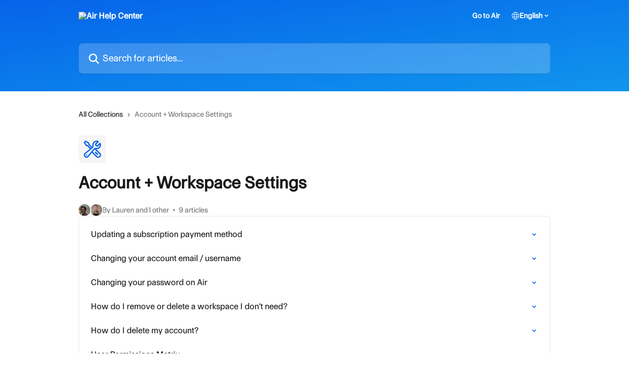

--- FILE ---
content_type: text/html; charset=utf-8
request_url: https://help.air.inc/en/collections/6939934-account-workspace-settings
body_size: 12885
content:
<!DOCTYPE html><html lang="en"><head><meta charSet="utf-8" data-next-head=""/><link href="https://help.air.inc/assets/font/736310" rel="preload" as="font" crossorigin="anonymous" class="jsx-3485860085" data-next-head=""/><link href="https://help.air.inc/assets/font/736310" rel="preload" as="font" crossorigin="anonymous" class="jsx-3485860085" data-next-head=""/><title data-next-head="">Account + Workspace Settings | Air Help Center</title><meta property="og:title" content="Account + Workspace Settings | Air Help Center" data-next-head=""/><meta name="twitter:title" content="Account + Workspace Settings | Air Help Center" data-next-head=""/><meta property="og:description" content="" data-next-head=""/><meta name="twitter:description" content="" data-next-head=""/><meta name="description" content="" data-next-head=""/><meta property="og:type" content="website" data-next-head=""/><meta property="og:image" content="https://downloads.intercomcdn.com/i/o/qqx3v9iz/736306/44d38a806c63e6230dac2b6add08/dc8c1b15507a5e8403008559f4b8451f.png" data-next-head=""/><meta property="twitter:image" content="https://downloads.intercomcdn.com/i/o/qqx3v9iz/736306/44d38a806c63e6230dac2b6add08/dc8c1b15507a5e8403008559f4b8451f.png" data-next-head=""/><meta name="robots" content="all" data-next-head=""/><meta name="viewport" content="width=device-width, initial-scale=1" data-next-head=""/><link href="https://intercom.help/air-labs/assets/favicon" rel="icon" data-next-head=""/><link rel="canonical" href="https://help.air.inc/en/collections/6939934-account-workspace-settings" data-next-head=""/><link rel="alternate" href="https://help.air.inc/en/collections/6939934-account-workspace-settings" hrefLang="en" data-next-head=""/><link rel="alternate" href="https://help.air.inc/en/collections/6939934-account-workspace-settings" hrefLang="x-default" data-next-head=""/><link nonce="Y1ObDPfQdine3jlA3u/y7etRD0Ffuwbc7uFh1YOYlPs=" rel="preload" href="https://static.intercomassets.com/_next/static/css/81812b81fe359a51.css" as="style"/><link nonce="Y1ObDPfQdine3jlA3u/y7etRD0Ffuwbc7uFh1YOYlPs=" rel="stylesheet" href="https://static.intercomassets.com/_next/static/css/81812b81fe359a51.css" data-n-g=""/><noscript data-n-css="Y1ObDPfQdine3jlA3u/y7etRD0Ffuwbc7uFh1YOYlPs="></noscript><script defer="" nonce="Y1ObDPfQdine3jlA3u/y7etRD0Ffuwbc7uFh1YOYlPs=" nomodule="" src="https://static.intercomassets.com/_next/static/chunks/polyfills-42372ed130431b0a.js"></script><script src="https://static.intercomassets.com/_next/static/chunks/webpack-5b7fe73fa1370e12.js" nonce="Y1ObDPfQdine3jlA3u/y7etRD0Ffuwbc7uFh1YOYlPs=" defer=""></script><script src="https://static.intercomassets.com/_next/static/chunks/framework-1f1b8d38c1d86c61.js" nonce="Y1ObDPfQdine3jlA3u/y7etRD0Ffuwbc7uFh1YOYlPs=" defer=""></script><script src="https://static.intercomassets.com/_next/static/chunks/main-867d51f9867933e7.js" nonce="Y1ObDPfQdine3jlA3u/y7etRD0Ffuwbc7uFh1YOYlPs=" defer=""></script><script src="https://static.intercomassets.com/_next/static/chunks/pages/_app-a4dbebc3cd323626.js" nonce="Y1ObDPfQdine3jlA3u/y7etRD0Ffuwbc7uFh1YOYlPs=" defer=""></script><script src="https://static.intercomassets.com/_next/static/chunks/d0502abb-aa607f45f5026044.js" nonce="Y1ObDPfQdine3jlA3u/y7etRD0Ffuwbc7uFh1YOYlPs=" defer=""></script><script src="https://static.intercomassets.com/_next/static/chunks/6190-ef428f6633b5a03f.js" nonce="Y1ObDPfQdine3jlA3u/y7etRD0Ffuwbc7uFh1YOYlPs=" defer=""></script><script src="https://static.intercomassets.com/_next/static/chunks/296-7834dcf3444315af.js" nonce="Y1ObDPfQdine3jlA3u/y7etRD0Ffuwbc7uFh1YOYlPs=" defer=""></script><script src="https://static.intercomassets.com/_next/static/chunks/4835-9db7cd232aae5617.js" nonce="Y1ObDPfQdine3jlA3u/y7etRD0Ffuwbc7uFh1YOYlPs=" defer=""></script><script src="https://static.intercomassets.com/_next/static/chunks/pages/%5BhelpCenterIdentifier%5D/%5Blocale%5D/collections/%5BcollectionSlug%5D-125b29c7f8024732.js" nonce="Y1ObDPfQdine3jlA3u/y7etRD0Ffuwbc7uFh1YOYlPs=" defer=""></script><script src="https://static.intercomassets.com/_next/static/IROllMeDtT8NIepKVRv6W/_buildManifest.js" nonce="Y1ObDPfQdine3jlA3u/y7etRD0Ffuwbc7uFh1YOYlPs=" defer=""></script><script src="https://static.intercomassets.com/_next/static/IROllMeDtT8NIepKVRv6W/_ssgManifest.js" nonce="Y1ObDPfQdine3jlA3u/y7etRD0Ffuwbc7uFh1YOYlPs=" defer=""></script><meta name="sentry-trace" content="834433be45deee68202305cd99d389f8-aeeebcb9f2d3baa9-0"/><meta name="baggage" content="sentry-environment=production,sentry-release=20884f1988ce97941196283c3ea17f0f387b52d6,sentry-public_key=187f842308a64dea9f1f64d4b1b9c298,sentry-trace_id=834433be45deee68202305cd99d389f8,sentry-org_id=2129,sentry-sampled=false,sentry-sample_rand=0.7644911381746632,sentry-sample_rate=0"/><style id="__jsx-319252801">:root{--body-bg: rgb(255, 255, 255);
--body-image: none;
--body-bg-rgb: 255, 255, 255;
--body-border: rgb(230, 230, 230);
--body-primary-color: #1a1a1a;
--body-secondary-color: #737373;
--body-reaction-bg: rgb(242, 242, 242);
--body-reaction-text-color: rgb(64, 64, 64);
--body-toc-active-border: #737373;
--body-toc-inactive-border: #f2f2f2;
--body-toc-inactive-color: #737373;
--body-toc-active-font-weight: 400;
--body-table-border: rgb(204, 204, 204);
--body-color: hsl(0, 0%, 0%);
--footer-bg: rgb(255, 255, 255);
--footer-image: none;
--footer-border: rgb(230, 230, 230);
--footer-color: hsl(216, 2%, 40%);
--header-bg: none;
--header-image: linear-gradient(to bottom right, #0563E9,#1095ED);
--header-color: hsl(0, 0%, 100%);
--collection-card-bg: rgb(245, 245, 245);
--collection-card-image: none;
--collection-card-color: hsl(215, 96%, 47%);
--card-bg: rgb(255, 255, 255);
--card-border-color: rgb(230, 230, 230);
--card-border-inner-radius: 6px;
--card-border-radius: 8px;
--card-shadow: 0 1px 2px 0 rgb(0 0 0 / 0.05);
--search-bar-border-radius: 8px;
--search-bar-width: 100%;
--ticket-blue-bg-color: #dce1f9;
--ticket-blue-text-color: #334bfa;
--ticket-green-bg-color: #d7efdc;
--ticket-green-text-color: #0f7134;
--ticket-orange-bg-color: #ffebdb;
--ticket-orange-text-color: #b24d00;
--ticket-red-bg-color: #ffdbdb;
--ticket-red-text-color: #df2020;
--header-height: 405px;
--header-subheader-background-color: #000000;
--header-subheader-font-color: #FFFFFF;
--content-block-bg: rgb(255, 255, 255);
--content-block-image: none;
--content-block-color: hsl(0, 0%, 10%);
--content-block-button-bg: rgb(51, 75, 250);
--content-block-button-image: none;
--content-block-button-color: hsl(0, 0%, 100%);
--content-block-button-radius: 6px;
--primary-color: hsl(215, 96%, 47%);
--primary-color-alpha-10: hsla(215, 96%, 47%, 0.1);
--primary-color-alpha-60: hsla(215, 96%, 47%, 0.6);
--text-on-primary-color: #ffffff}</style><style id="__jsx-3485860085">@font-face{font-family:Control Upright;font-display:fallback;font-weight: 400;
          
          font-style: normal;
          src: url('https://help.air.inc/assets/font/736310')}</style><style id="__jsx-2853446297">:root{--font-family-primary: Control Upright}</style><style id="__jsx-3514960175">:root{--font-family-secondary: Control Upright}</style><style id="__jsx-cf6f0ea00fa5c760">.fade-background.jsx-cf6f0ea00fa5c760{background:radial-gradient(333.38%100%at 50%0%,rgba(var(--body-bg-rgb),0)0%,rgba(var(--body-bg-rgb),.00925356)11.67%,rgba(var(--body-bg-rgb),.0337355)21.17%,rgba(var(--body-bg-rgb),.0718242)28.85%,rgba(var(--body-bg-rgb),.121898)35.03%,rgba(var(--body-bg-rgb),.182336)40.05%,rgba(var(--body-bg-rgb),.251516)44.25%,rgba(var(--body-bg-rgb),.327818)47.96%,rgba(var(--body-bg-rgb),.409618)51.51%,rgba(var(--body-bg-rgb),.495297)55.23%,rgba(var(--body-bg-rgb),.583232)59.47%,rgba(var(--body-bg-rgb),.671801)64.55%,rgba(var(--body-bg-rgb),.759385)70.81%,rgba(var(--body-bg-rgb),.84436)78.58%,rgba(var(--body-bg-rgb),.9551)88.2%,rgba(var(--body-bg-rgb),1)100%),var(--header-image),var(--header-bg);background-size:cover;background-position-x:center}</style></head><body><div id="__next"><div dir="ltr" class="h-full w-full"><a href="#main-content" class="sr-only font-bold text-header-color focus:not-sr-only focus:absolute focus:left-4 focus:top-4 focus:z-50" aria-roledescription="Link, Press control-option-right-arrow to exit">Skip to main content</a><main class="header__lite"><header id="header" data-testid="header" class="jsx-cf6f0ea00fa5c760 flex flex-col text-header-color"><div class="jsx-cf6f0ea00fa5c760 relative flex grow flex-col mb-9 bg-header-bg bg-header-image bg-cover bg-center pb-9"><div id="sr-announcement" aria-live="polite" class="jsx-cf6f0ea00fa5c760 sr-only"></div><div class="jsx-cf6f0ea00fa5c760 flex h-full flex-col items-center marker:shrink-0"><section class="relative flex w-full flex-col mb-6 pb-6"><div class="header__meta_wrapper flex justify-center px-5 pt-6 leading-none sm:px-10"><div class="flex items-center w-240" data-testid="subheader-container"><div class="mo__body header__site_name"><div class="header__logo"><a href="/en/"><img src="https://downloads.intercomcdn.com/i/o/qqx3v9iz/736237/4ca0f894c3d617faf1e44ea153aa/a039faf6dc1275c666e698b21efbf1e2.png" height="330" alt="Air Help Center"/></a></div></div><div><div class="flex items-center font-semibold"><div class="flex items-center md:hidden" data-testid="small-screen-children"><button class="flex items-center border-none bg-transparent px-1.5" data-testid="hamburger-menu-button" aria-label="Open menu"><svg width="24" height="24" viewBox="0 0 16 16" xmlns="http://www.w3.org/2000/svg" class="fill-current"><path d="M1.86861 2C1.38889 2 1 2.3806 1 2.85008C1 3.31957 1.38889 3.70017 1.86861 3.70017H14.1314C14.6111 3.70017 15 3.31957 15 2.85008C15 2.3806 14.6111 2 14.1314 2H1.86861Z"></path><path d="M1 8C1 7.53051 1.38889 7.14992 1.86861 7.14992H14.1314C14.6111 7.14992 15 7.53051 15 8C15 8.46949 14.6111 8.85008 14.1314 8.85008H1.86861C1.38889 8.85008 1 8.46949 1 8Z"></path><path d="M1 13.1499C1 12.6804 1.38889 12.2998 1.86861 12.2998H14.1314C14.6111 12.2998 15 12.6804 15 13.1499C15 13.6194 14.6111 14 14.1314 14H1.86861C1.38889 14 1 13.6194 1 13.1499Z"></path></svg></button><div class="fixed right-0 top-0 z-50 h-full w-full hidden" data-testid="hamburger-menu"><div class="flex h-full w-full justify-end bg-black bg-opacity-30"><div class="flex h-fit w-full flex-col bg-white opacity-100 sm:h-full sm:w-1/2"><button class="text-body-font flex items-center self-end border-none bg-transparent pr-6 pt-6" data-testid="hamburger-menu-close-button" aria-label="Close menu"><svg width="24" height="24" viewBox="0 0 16 16" xmlns="http://www.w3.org/2000/svg"><path d="M3.5097 3.5097C3.84165 3.17776 4.37984 3.17776 4.71178 3.5097L7.99983 6.79775L11.2879 3.5097C11.6198 3.17776 12.158 3.17776 12.49 3.5097C12.8219 3.84165 12.8219 4.37984 12.49 4.71178L9.20191 7.99983L12.49 11.2879C12.8219 11.6198 12.8219 12.158 12.49 12.49C12.158 12.8219 11.6198 12.8219 11.2879 12.49L7.99983 9.20191L4.71178 12.49C4.37984 12.8219 3.84165 12.8219 3.5097 12.49C3.17776 12.158 3.17776 11.6198 3.5097 11.2879L6.79775 7.99983L3.5097 4.71178C3.17776 4.37984 3.17776 3.84165 3.5097 3.5097Z"></path></svg></button><nav class="flex flex-col pl-4 text-black"><a target="_blank" rel="noopener noreferrer" href="https://app.air.inc" class="mx-5 mb-5 text-md no-underline hover:opacity-80 md:mx-3 md:my-0 md:text-base" data-testid="header-link-0">Go to Air</a><div class="relative cursor-pointer has-[:focus]:outline"><select class="peer absolute z-10 block h-6 w-full cursor-pointer opacity-0 md:text-base" aria-label="Change language" id="language-selector"><option value="/en/collections/6939934-account-workspace-settings" class="text-black" selected="">English</option></select><div class="mb-10 ml-5 flex items-center gap-1 text-md hover:opacity-80 peer-hover:opacity-80 md:m-0 md:ml-3 md:text-base" aria-hidden="true"><svg id="locale-picker-globe" width="16" height="16" viewBox="0 0 16 16" fill="none" xmlns="http://www.w3.org/2000/svg" class="shrink-0" aria-hidden="true"><path d="M8 15C11.866 15 15 11.866 15 8C15 4.13401 11.866 1 8 1C4.13401 1 1 4.13401 1 8C1 11.866 4.13401 15 8 15Z" stroke="currentColor" stroke-linecap="round" stroke-linejoin="round"></path><path d="M8 15C9.39949 15 10.534 11.866 10.534 8C10.534 4.13401 9.39949 1 8 1C6.60051 1 5.466 4.13401 5.466 8C5.466 11.866 6.60051 15 8 15Z" stroke="currentColor" stroke-linecap="round" stroke-linejoin="round"></path><path d="M1.448 5.75989H14.524" stroke="currentColor" stroke-linecap="round" stroke-linejoin="round"></path><path d="M1.448 10.2402H14.524" stroke="currentColor" stroke-linecap="round" stroke-linejoin="round"></path></svg>English<svg id="locale-picker-arrow" width="16" height="16" viewBox="0 0 16 16" fill="none" xmlns="http://www.w3.org/2000/svg" class="shrink-0" aria-hidden="true"><path d="M5 6.5L8.00093 9.5L11 6.50187" stroke="currentColor" stroke-width="1.5" stroke-linecap="round" stroke-linejoin="round"></path></svg></div></div></nav></div></div></div></div><nav class="hidden items-center md:flex" data-testid="large-screen-children"><a target="_blank" rel="noopener noreferrer" href="https://app.air.inc" class="mx-5 mb-5 text-md no-underline hover:opacity-80 md:mx-3 md:my-0 md:text-base" data-testid="header-link-0">Go to Air</a><div class="relative cursor-pointer has-[:focus]:outline"><select class="peer absolute z-10 block h-6 w-full cursor-pointer opacity-0 md:text-base" aria-label="Change language" id="language-selector"><option value="/en/collections/6939934-account-workspace-settings" class="text-black" selected="">English</option></select><div class="mb-10 ml-5 flex items-center gap-1 text-md hover:opacity-80 peer-hover:opacity-80 md:m-0 md:ml-3 md:text-base" aria-hidden="true"><svg id="locale-picker-globe" width="16" height="16" viewBox="0 0 16 16" fill="none" xmlns="http://www.w3.org/2000/svg" class="shrink-0" aria-hidden="true"><path d="M8 15C11.866 15 15 11.866 15 8C15 4.13401 11.866 1 8 1C4.13401 1 1 4.13401 1 8C1 11.866 4.13401 15 8 15Z" stroke="currentColor" stroke-linecap="round" stroke-linejoin="round"></path><path d="M8 15C9.39949 15 10.534 11.866 10.534 8C10.534 4.13401 9.39949 1 8 1C6.60051 1 5.466 4.13401 5.466 8C5.466 11.866 6.60051 15 8 15Z" stroke="currentColor" stroke-linecap="round" stroke-linejoin="round"></path><path d="M1.448 5.75989H14.524" stroke="currentColor" stroke-linecap="round" stroke-linejoin="round"></path><path d="M1.448 10.2402H14.524" stroke="currentColor" stroke-linecap="round" stroke-linejoin="round"></path></svg>English<svg id="locale-picker-arrow" width="16" height="16" viewBox="0 0 16 16" fill="none" xmlns="http://www.w3.org/2000/svg" class="shrink-0" aria-hidden="true"><path d="M5 6.5L8.00093 9.5L11 6.50187" stroke="currentColor" stroke-width="1.5" stroke-linecap="round" stroke-linejoin="round"></path></svg></div></div></nav></div></div></div></div></section><section class="relative mx-5 flex h-full w-full flex-col items-center px-5 sm:px-10"><div class="flex h-full max-w-full flex-col w-240 justify-end" data-testid="main-header-container"><div id="search-bar" class="relative w-full"><form action="/en/" autoComplete="off"><div class="flex w-full flex-col items-center"><div class="relative flex w-full sm:w-search-bar"><label for="search-input" class="sr-only">Search for articles...</label><input id="search-input" type="text" autoComplete="off" class="peer w-full rounded-search-bar border border-black-alpha-8 bg-white-alpha-20 p-4 ps-12 font-secondary text-lg text-header-color shadow-search-bar outline-none transition ease-linear placeholder:text-header-color hover:bg-white-alpha-27 hover:shadow-search-bar-hover focus:border-transparent focus:bg-white focus:text-black-10 focus:shadow-search-bar-focused placeholder:focus:text-black-45" placeholder="Search for articles..." name="q" aria-label="Search for articles..." value=""/><div class="absolute inset-y-0 start-0 flex items-center fill-header-color peer-focus-visible:fill-black-45 pointer-events-none ps-5"><svg width="22" height="21" viewBox="0 0 22 21" xmlns="http://www.w3.org/2000/svg" class="fill-inherit" aria-hidden="true"><path fill-rule="evenodd" clip-rule="evenodd" d="M3.27485 8.7001C3.27485 5.42781 5.92757 2.7751 9.19985 2.7751C12.4721 2.7751 15.1249 5.42781 15.1249 8.7001C15.1249 11.9724 12.4721 14.6251 9.19985 14.6251C5.92757 14.6251 3.27485 11.9724 3.27485 8.7001ZM9.19985 0.225098C4.51924 0.225098 0.724854 4.01948 0.724854 8.7001C0.724854 13.3807 4.51924 17.1751 9.19985 17.1751C11.0802 17.1751 12.8176 16.5627 14.2234 15.5265L19.0981 20.4013C19.5961 20.8992 20.4033 20.8992 20.9013 20.4013C21.3992 19.9033 21.3992 19.0961 20.9013 18.5981L16.0264 13.7233C17.0625 12.3176 17.6749 10.5804 17.6749 8.7001C17.6749 4.01948 13.8805 0.225098 9.19985 0.225098Z"></path></svg></div></div></div></form></div></div></section></div></div></header><div class="z-1 flex shrink-0 grow basis-auto justify-center px-5 sm:px-10"><section data-testid="main-content" id="main-content" class="max-w-full w-240"><div tabindex="-1" class="focus:outline-none"><div class="flex flex-wrap items-baseline pb-4 text-base" tabindex="0" role="navigation" aria-label="Breadcrumb"><a href="/en/" class="pr-2 text-body-primary-color no-underline hover:text-body-secondary-color">All Collections</a><div class="pr-2" aria-hidden="true"><svg width="6" height="10" viewBox="0 0 6 10" class="block h-2 w-2 fill-body-secondary-color rtl:rotate-180" xmlns="http://www.w3.org/2000/svg"><path fill-rule="evenodd" clip-rule="evenodd" d="M0.648862 0.898862C0.316916 1.23081 0.316916 1.769 0.648862 2.10094L3.54782 4.9999L0.648862 7.89886C0.316916 8.23081 0.316917 8.769 0.648862 9.10094C0.980808 9.43289 1.519 9.43289 1.85094 9.10094L5.35094 5.60094C5.68289 5.269 5.68289 4.73081 5.35094 4.39886L1.85094 0.898862C1.519 0.566916 0.980807 0.566916 0.648862 0.898862Z"></path></svg></div><div class="text-body-secondary-color">Account + Workspace Settings</div></div></div><div class="flex flex-col gap-10 max-sm:gap-8 max-sm:pt-2 pt-4" id="account-workspace-settings"><div><div class="mb-5"><div id="collection-icon-6939934" class="flex items-center rounded-card bg-cover stroke-collection-card-color text-collection-card-color h-14 w-14 justify-center bg-collection-card-bg bg-collection-card-image" data-testid="collection-photo"><div class="h-9 w-9 sm:h-10 sm:w-10"><img src="https://intercom.help/air-labs/assets/svg/icon:sft-wrench-screwdriver/0563E9" alt="" width="100%" height="100%" loading="lazy"/></div></div></div><div class="flex flex-col"><h1 class="mb-1 font-primary text-2xl font-bold leading-10 text-body-primary-color">Account + Workspace Settings</h1></div><div class="mt-5"><div class="flex gap-2" aria-hidden="true"><div class="flex flex-row"><div class="flex shrink-0 flex-col items-center justify-center rounded-full leading-normal sm:flex-row" data-testid="avatars"><img width="24" height="24" src="https://static.intercomassets.com/avatars/5154196/square_128/photo-1694007896.png" alt="Lauren Ford avatar" class="inline-flex items-center justify-center rounded-full bg-primary text-lg font-bold leading-6 text-primary-text shadow-solid-2 shadow-body-bg [&amp;:nth-child(n+2)]:hidden lg:[&amp;:nth-child(n+2)]:inline-flex h-6 w-6 z-4"/><img width="24" height="24" src="https://static.intercomassets.com/avatars/8725476/square_128/IMG_7788-1756908932.JPG" alt="Chase Disher avatar" class="inline-flex items-center justify-center rounded-full bg-primary text-lg font-bold leading-6 text-primary-text shadow-solid-2 shadow-body-bg [&amp;:nth-child(n+2)]:hidden lg:[&amp;:nth-child(n+2)]:inline-flex h-6 w-6 ltr:-ml-1.5 rtl:-mr-1.5 z-3"/></div></div><span class="line-clamp-1 flex flex-wrap items-center text-base text-body-secondary-color"><span class="hidden sm:inline">By Lauren and 1 other</span><span class="inline sm:hidden">2 authors</span><svg width="4" height="4" viewBox="0 0 16 16" xmlns="http://www.w3.org/2000/svg" fill="currentColor" class="m-2"><path d="M15 8C15 4.13401 11.866 1 8 1C4.13401 1 1 4.13401 1 8C1 11.866 4.13401 15 8 15C11.866 15 15 11.866 15 8Z"></path></svg>9 articles</span></div></div></div><div class="flex flex-col gap-5"><section class="flex flex-col rounded-card border border-solid border-card-border bg-card-bg p-2 sm:p-3"><a class="duration-250 group/article flex flex-row justify-between gap-2 py-2 no-underline transition ease-linear hover:bg-primary-alpha-10 hover:text-primary sm:rounded-card-inner sm:py-3 rounded-card-inner px-3" href="https://help.air.inc/en/articles/6997645-updating-a-subscription-payment-method" data-testid="article-link"><div class="flex flex-col p-0"><span class="m-0 text-md text-body-primary-color group-hover/article:text-primary font-regular">Updating a subscription payment method</span></div><div class="flex shrink-0 flex-col justify-center p-0"><svg class="block h-4 w-4 text-primary ltr:-rotate-90 rtl:rotate-90" fill="currentColor" viewBox="0 0 20 20" xmlns="http://www.w3.org/2000/svg"><path fill-rule="evenodd" d="M5.293 7.293a1 1 0 011.414 0L10 10.586l3.293-3.293a1 1 0 111.414 1.414l-4 4a1 1 0 01-1.414 0l-4-4a1 1 0 010-1.414z" clip-rule="evenodd"></path></svg></div></a><a class="duration-250 group/article flex flex-row justify-between gap-2 py-2 no-underline transition ease-linear hover:bg-primary-alpha-10 hover:text-primary sm:rounded-card-inner sm:py-3 rounded-card-inner px-3" href="https://help.air.inc/en/articles/6752753-changing-your-account-email-username" data-testid="article-link"><div class="flex flex-col p-0"><span class="m-0 text-md text-body-primary-color group-hover/article:text-primary font-regular">Changing your account email / username</span></div><div class="flex shrink-0 flex-col justify-center p-0"><svg class="block h-4 w-4 text-primary ltr:-rotate-90 rtl:rotate-90" fill="currentColor" viewBox="0 0 20 20" xmlns="http://www.w3.org/2000/svg"><path fill-rule="evenodd" d="M5.293 7.293a1 1 0 011.414 0L10 10.586l3.293-3.293a1 1 0 111.414 1.414l-4 4a1 1 0 01-1.414 0l-4-4a1 1 0 010-1.414z" clip-rule="evenodd"></path></svg></div></a><a class="duration-250 group/article flex flex-row justify-between gap-2 py-2 no-underline transition ease-linear hover:bg-primary-alpha-10 hover:text-primary sm:rounded-card-inner sm:py-3 rounded-card-inner px-3" href="https://help.air.inc/en/articles/5430280-changing-your-password-on-air" data-testid="article-link"><div class="flex flex-col p-0"><span class="m-0 text-md text-body-primary-color group-hover/article:text-primary font-regular">Changing your password on Air</span></div><div class="flex shrink-0 flex-col justify-center p-0"><svg class="block h-4 w-4 text-primary ltr:-rotate-90 rtl:rotate-90" fill="currentColor" viewBox="0 0 20 20" xmlns="http://www.w3.org/2000/svg"><path fill-rule="evenodd" d="M5.293 7.293a1 1 0 011.414 0L10 10.586l3.293-3.293a1 1 0 111.414 1.414l-4 4a1 1 0 01-1.414 0l-4-4a1 1 0 010-1.414z" clip-rule="evenodd"></path></svg></div></a><a class="duration-250 group/article flex flex-row justify-between gap-2 py-2 no-underline transition ease-linear hover:bg-primary-alpha-10 hover:text-primary sm:rounded-card-inner sm:py-3 rounded-card-inner px-3" href="https://help.air.inc/en/articles/6405750-how-do-i-remove-or-delete-a-workspace-i-don-t-need" data-testid="article-link"><div class="flex flex-col p-0"><span class="m-0 text-md text-body-primary-color group-hover/article:text-primary font-regular">How do I remove or delete a workspace I don&#x27;t need?</span></div><div class="flex shrink-0 flex-col justify-center p-0"><svg class="block h-4 w-4 text-primary ltr:-rotate-90 rtl:rotate-90" fill="currentColor" viewBox="0 0 20 20" xmlns="http://www.w3.org/2000/svg"><path fill-rule="evenodd" d="M5.293 7.293a1 1 0 011.414 0L10 10.586l3.293-3.293a1 1 0 111.414 1.414l-4 4a1 1 0 01-1.414 0l-4-4a1 1 0 010-1.414z" clip-rule="evenodd"></path></svg></div></a><a class="duration-250 group/article flex flex-row justify-between gap-2 py-2 no-underline transition ease-linear hover:bg-primary-alpha-10 hover:text-primary sm:rounded-card-inner sm:py-3 rounded-card-inner px-3" href="https://help.air.inc/en/articles/6916147-how-do-i-delete-my-account" data-testid="article-link"><div class="flex flex-col p-0"><span class="m-0 text-md text-body-primary-color group-hover/article:text-primary font-regular">How do I delete my account?</span></div><div class="flex shrink-0 flex-col justify-center p-0"><svg class="block h-4 w-4 text-primary ltr:-rotate-90 rtl:rotate-90" fill="currentColor" viewBox="0 0 20 20" xmlns="http://www.w3.org/2000/svg"><path fill-rule="evenodd" d="M5.293 7.293a1 1 0 011.414 0L10 10.586l3.293-3.293a1 1 0 111.414 1.414l-4 4a1 1 0 01-1.414 0l-4-4a1 1 0 010-1.414z" clip-rule="evenodd"></path></svg></div></a><a class="duration-250 group/article flex flex-row justify-between gap-2 py-2 no-underline transition ease-linear hover:bg-primary-alpha-10 hover:text-primary sm:rounded-card-inner sm:py-3 rounded-card-inner px-3" href="https://help.air.inc/en/articles/5918745-user-permissions-matrix" data-testid="article-link"><div class="flex flex-col p-0"><span class="m-0 text-md text-body-primary-color group-hover/article:text-primary font-regular">User Permissions Matrix</span></div><div class="flex shrink-0 flex-col justify-center p-0"><svg class="block h-4 w-4 text-primary ltr:-rotate-90 rtl:rotate-90" fill="currentColor" viewBox="0 0 20 20" xmlns="http://www.w3.org/2000/svg"><path fill-rule="evenodd" d="M5.293 7.293a1 1 0 011.414 0L10 10.586l3.293-3.293a1 1 0 111.414 1.414l-4 4a1 1 0 01-1.414 0l-4-4a1 1 0 010-1.414z" clip-rule="evenodd"></path></svg></div></a><a class="duration-250 group/article flex flex-row justify-between gap-2 py-2 no-underline transition ease-linear hover:bg-primary-alpha-10 hover:text-primary sm:rounded-card-inner sm:py-3 rounded-card-inner px-3" href="https://help.air.inc/en/articles/8295808-getting-started-for-admins" data-testid="article-link"><div class="flex flex-col p-0"><span class="m-0 text-md text-body-primary-color group-hover/article:text-primary font-regular">Getting Started for Admins</span></div><div class="flex shrink-0 flex-col justify-center p-0"><svg class="block h-4 w-4 text-primary ltr:-rotate-90 rtl:rotate-90" fill="currentColor" viewBox="0 0 20 20" xmlns="http://www.w3.org/2000/svg"><path fill-rule="evenodd" d="M5.293 7.293a1 1 0 011.414 0L10 10.586l3.293-3.293a1 1 0 111.414 1.414l-4 4a1 1 0 01-1.414 0l-4-4a1 1 0 010-1.414z" clip-rule="evenodd"></path></svg></div></a></section><section class="flex flex-col rounded-card border border-solid border-card-border bg-card-bg p-2 sm:p-3"><div id="users"><div class="p-3 pb-6 text-body-primary-color" data-testid="collection-card-header"><a class="duration-250 no-underline transition ease-linear hover:text-primary" href="https://help.air.inc/en/collections/7541073-users"><div class="t__h2 m-0 text-xl font-bold no-underline">Users</div></a></div><hr class="mx-3 mb-2 mt-0 border-0 border-t border-solid border-body-border"/><a class="duration-250 group/article flex flex-row justify-between gap-2 py-2 no-underline transition ease-linear hover:bg-primary-alpha-10 hover:text-primary sm:rounded-card-inner sm:py-3 rounded-card-inner px-3" href="https://help.air.inc/en/articles/8686250-explore-workspace-users" data-testid="article-link"><div class="flex flex-col p-0"><span class="m-0 text-md text-body-primary-color group-hover/article:text-primary font-regular">Explore Workspace Users</span></div><div class="flex shrink-0 flex-col justify-center p-0"><svg class="block h-4 w-4 text-primary ltr:-rotate-90 rtl:rotate-90" fill="currentColor" viewBox="0 0 20 20" xmlns="http://www.w3.org/2000/svg"><path fill-rule="evenodd" d="M5.293 7.293a1 1 0 011.414 0L10 10.586l3.293-3.293a1 1 0 111.414 1.414l-4 4a1 1 0 01-1.414 0l-4-4a1 1 0 010-1.414z" clip-rule="evenodd"></path></svg></div></a><a class="duration-250 group/article flex flex-row justify-between gap-2 py-2 no-underline transition ease-linear hover:bg-primary-alpha-10 hover:text-primary sm:rounded-card-inner sm:py-3 rounded-card-inner px-3" href="https://help.air.inc/en/articles/8700004-explore-board-users" data-testid="article-link"><div class="flex flex-col p-0"><span class="m-0 text-md text-body-primary-color group-hover/article:text-primary font-regular">Explore Board Users</span></div><div class="flex shrink-0 flex-col justify-center p-0"><svg class="block h-4 w-4 text-primary ltr:-rotate-90 rtl:rotate-90" fill="currentColor" viewBox="0 0 20 20" xmlns="http://www.w3.org/2000/svg"><path fill-rule="evenodd" d="M5.293 7.293a1 1 0 011.414 0L10 10.586l3.293-3.293a1 1 0 111.414 1.414l-4 4a1 1 0 01-1.414 0l-4-4a1 1 0 010-1.414z" clip-rule="evenodd"></path></svg></div></a></div><div></div></section></div></div></section></div><footer id="footer" class="mt-24 shrink-0 bg-footer-bg px-0 py-12 text-left text-base text-footer-color"><div class="shrink-0 grow basis-auto px-5 sm:px-10"><div class="mx-auto max-w-240 sm:w-auto"><div><div class="text-center" data-testid="simple-footer-layout"><div class="align-middle text-lg text-footer-color"><a class="no-underline" href="/en/"><img data-testid="logo-img" src="https://downloads.intercomcdn.com/i/o/qqx3v9iz/736238/a10682fa4634783b17860e8b24dd/40669628d5189103686bd1f8350dc6f0.png" alt="Air Help Center" class="max-h-8 contrast-80 inline"/></a></div><div class="mt-3 text-base">Ideas need Air.</div><div class="mt-10" data-testid="simple-footer-links"><div class="flex flex-row justify-center"><span><ul data-testid="custom-links" class="mb-4 p-0" id="custom-links"><li class="mx-3 inline-block list-none"><a target="_blank" href="https://youtube.com/playlist?list=PL_XPbdWXzUvk0fw_TDktw72vCG6WYeako&amp;feature=shared" rel="nofollow noreferrer noopener" data-testid="footer-custom-link-0" class="no-underline">Subscribe on YouTube</a></li><li class="mx-3 inline-block list-none"><a target="_blank" href="https://www.g2.com/products/air-labs-inc-air/reviews#reviews" rel="nofollow noreferrer noopener" data-testid="footer-custom-link-1" class="no-underline">Read our G2 Reviews</a></li><li class="mx-3 inline-block list-none"><a target="_blank" href="https://www.tiktok.com/@meetair" rel="nofollow noreferrer noopener" data-testid="footer-custom-link-2" class="no-underline">Follow us on TikTok</a></li><li class="mx-3 inline-block list-none"><a target="_blank" href="https://instagram.com/air.hq" rel="nofollow noreferrer noopener" data-testid="footer-custom-link-3" class="no-underline">Follow us on IG</a></li><li class="mx-3 inline-block list-none"><a target="_blank" href="https://air.inc" rel="nofollow noreferrer noopener" data-testid="footer-custom-link-4" class="no-underline">Visit Air&#x27;s website</a></li></ul></span></div><ul data-testid="social-links" class="flex flex-wrap items-center gap-4 p-0 justify-center" id="social-links"><li class="list-none align-middle"><a target="_blank" href="https://www.twitter.com/airhq?lang=en" rel="nofollow noreferrer noopener" data-testid="footer-social-link-0" class="no-underline"><img src="https://intercom.help/air-labs/assets/svg/icon:social-twitter/646669" alt="" aria-label="https://www.twitter.com/airhq?lang=en" width="16" height="16" loading="lazy" data-testid="social-icon-twitter"/></a></li><li class="list-none align-middle"><a target="_blank" href="https://www.linkedin.com/company/airhq/" rel="nofollow noreferrer noopener" data-testid="footer-social-link-1" class="no-underline"><img src="https://intercom.help/air-labs/assets/svg/icon:social-linkedin/646669" alt="" aria-label="https://www.linkedin.com/company/airhq/" width="16" height="16" loading="lazy" data-testid="social-icon-linkedin"/></a></li></ul></div></div></div></div></div></footer></main></div></div><script id="__NEXT_DATA__" type="application/json" nonce="Y1ObDPfQdine3jlA3u/y7etRD0Ffuwbc7uFh1YOYlPs=">{"props":{"pageProps":{"app":{"id":"qqx3v9iz","messengerUrl":"https://widget.intercom.io/widget/qqx3v9iz","name":"Air","poweredByIntercomUrl":"https://www.intercom.com/intercom-link?company=Air\u0026solution=customer-support\u0026utm_campaign=intercom-link\u0026utm_content=We+run+on+Intercom\u0026utm_medium=help-center\u0026utm_referrer=http%3A%2F%2Fhelp.air.inc%2Fen%2Fcollections%2F6939934-account-workspace-settings\u0026utm_source=desktop-web","features":{"consentBannerBeta":false,"customNotFoundErrorMessage":false,"disableFontPreloading":false,"disableNoMarginClassTransformation":false,"finOnHelpCenter":false,"hideIconsWithBackgroundImages":false,"messengerCustomFonts":false}},"helpCenterSite":{"customDomain":"help.air.inc","defaultLocale":"en","disableBranding":true,"externalLoginName":"Log in to Air","externalLoginUrl":"https://app.air.inc/login","footerContactDetails":"Ideas need Air.","footerLinks":{"custom":[{"id":36800,"help_center_site_id":768181,"title":"Subscribe on YouTube","url":"https://youtube.com/playlist?list=PL_XPbdWXzUvk0fw_TDktw72vCG6WYeako\u0026feature=shared","sort_order":1,"link_location":"footer","site_link_group_id":2429},{"id":36801,"help_center_site_id":768181,"title":"Read our G2 Reviews","url":"https://www.g2.com/products/air-labs-inc-air/reviews#reviews","sort_order":2,"link_location":"footer","site_link_group_id":2429},{"id":36888,"help_center_site_id":768181,"title":"Follow us on TikTok","url":"https://www.tiktok.com/@meetair","sort_order":3,"link_location":"footer","site_link_group_id":2429},{"id":36889,"help_center_site_id":768181,"title":"Follow us on IG","url":"https://instagram.com/air.hq","sort_order":4,"link_location":"footer","site_link_group_id":2429},{"id":78704,"help_center_site_id":768181,"title":"Visit Air's website","url":"https://air.inc","sort_order":5,"link_location":"footer","site_link_group_id":2429}],"socialLinks":[{"iconUrl":"https://intercom.help/air-labs/assets/svg/icon:social-twitter","provider":"twitter","url":"https://www.twitter.com/airhq?lang=en"},{"iconUrl":"https://intercom.help/air-labs/assets/svg/icon:social-linkedin","provider":"linkedin","url":"https://www.linkedin.com/company/airhq/"}],"linkGroups":[{"title":null,"links":[{"title":"Subscribe on YouTube","url":"https://youtube.com/playlist?list=PL_XPbdWXzUvk0fw_TDktw72vCG6WYeako\u0026feature=shared"},{"title":"Read our G2 Reviews","url":"https://www.g2.com/products/air-labs-inc-air/reviews#reviews"},{"title":"Follow us on TikTok","url":"https://www.tiktok.com/@meetair"},{"title":"Follow us on IG","url":"https://instagram.com/air.hq"},{"title":"Visit Air's website","url":"https://air.inc"}]}]},"headerLinks":[{"site_link_group_id":95735,"id":78705,"help_center_site_id":768181,"title":"Go to Air","url":"https://app.air.inc","sort_order":1,"link_location":"header"}],"homeCollectionCols":3,"googleAnalyticsTrackingId":"UA-90986512-3","googleTagManagerId":null,"pathPrefixForCustomDomain":null,"seoIndexingEnabled":true,"helpCenterId":768181,"url":"https://help.air.inc","customizedFooterTextContent":null,"consentBannerConfig":null,"canInjectCustomScripts":false,"scriptSection":1,"customScriptFilesExist":false},"localeLinks":[{"id":"en","absoluteUrl":"https://help.air.inc/en/collections/6939934-account-workspace-settings","available":true,"name":"English","selected":true,"url":"/en/collections/6939934-account-workspace-settings"}],"requestContext":{"articleSource":null,"academy":false,"canonicalUrl":"https://help.air.inc/en/collections/6939934-account-workspace-settings","headerless":false,"isDefaultDomainRequest":false,"nonce":"Y1ObDPfQdine3jlA3u/y7etRD0Ffuwbc7uFh1YOYlPs=","rootUrl":"/en/","sheetUserCipher":null,"type":"help-center"},"theme":{"color":"0563E9","siteName":"Air Help Center","headline":"Get the most out of Air, today!","headerFontColor":"ffffff","logo":"https://downloads.intercomcdn.com/i/o/qqx3v9iz/736237/4ca0f894c3d617faf1e44ea153aa/a039faf6dc1275c666e698b21efbf1e2.png","logoHeight":"330","header":null,"favicon":"https://intercom.help/air-labs/assets/favicon","locale":"en","homeUrl":"https://app.air.inc","social":"https://downloads.intercomcdn.com/i/o/qqx3v9iz/736306/44d38a806c63e6230dac2b6add08/dc8c1b15507a5e8403008559f4b8451f.png","urlPrefixForDefaultDomain":"https://intercom.help/air-labs","customDomain":"help.air.inc","customDomainUsesSsl":true,"customizationOptions":{"customizationType":1,"header":{"backgroundColor":"#0563E9","fontColor":"#ffffff","fadeToEdge":true,"backgroundGradient":{"steps":[{"color":"#0563E9"},{"color":"#1095ED"}]},"backgroundImageId":null,"backgroundImageUrl":null},"body":{"backgroundColor":"#ffffff","fontColor":null,"fadeToEdge":null,"backgroundGradient":null,"backgroundImageId":null},"footer":{"backgroundColor":"#ffffff","fontColor":"#646669","fadeToEdge":null,"backgroundGradient":null,"backgroundImageId":null,"showRichTextField":false},"layout":{"homePage":{"blocks":[{"type":"tickets-portal-link","enabled":false},{"type":"collection-list","columns":3,"template":0},{"type":"article-list","columns":2,"enabled":true,"localizedContent":[{"title":"Most Viewed Articles","locale":"en","links":[{"articleId":"5107350","type":"article-link"},{"articleId":"3397283","type":"article-link"},{"articleId":"6698304","type":"article-link"},{"articleId":"3397219","type":"article-link"},{"articleId":"5430234","type":"article-link"},{"articleId":"8196082","type":"article-link"}]}]},{"type":"content-block","enabled":false,"columns":1}]},"collectionsPage":{"showArticleDescriptions":false},"articlePage":{},"searchPage":{}},"collectionCard":{"global":{"backgroundColor":"#F5F5F5","fontColor":"#0563E9","fadeToEdge":null,"backgroundGradient":null,"backgroundImageId":null,"showIcons":true,"backgroundImageUrl":null},"collections":[]},"global":{"font":{"customFontFaces":[{"assetId":461412,"fileName":"Gelica-Light.otf","fontFamily":"Gelica Lt","weight":300,"style":"normal","url":"https://help.air.inc/assets/font/461412"},{"assetId":736310,"fileName":"ControlUpright-Regular.otf","fontFamily":"Control Upright","weight":400,"style":"normal","url":"https://help.air.inc/assets/font/736310"}],"primary":"Control Upright","secondary":"Control Upright"},"componentStyle":{"card":{"type":"bordered","borderRadius":8}},"namedComponents":{"header":{"subheader":{"enabled":false,"style":{"backgroundColor":"#000000","fontColor":"#FFFFFF"}},"style":{"height":"245px","align":"center","justify":"end"}},"searchBar":{"style":{"width":"640px","borderRadius":8}},"footer":{"type":0}},"brand":{"colors":[],"websiteUrl":""}},"contentBlock":{"blockStyle":{"backgroundColor":"#ffffff","fontColor":"#1a1a1a","fadeToEdge":null,"backgroundGradient":null,"backgroundImageId":null,"backgroundImageUrl":null},"buttonOptions":{"backgroundColor":"#334BFA","fontColor":"#ffffff","borderRadius":6},"isFullWidth":false}},"helpCenterName":"Air Help Center","footerLogo":"https://downloads.intercomcdn.com/i/o/qqx3v9iz/736238/a10682fa4634783b17860e8b24dd/40669628d5189103686bd1f8350dc6f0.png","footerLogoHeight":"297","localisedInformation":{"contentBlock":{"locale":"en","title":"Content section title","withButton":false,"description":"","buttonTitle":"Button title","buttonUrl":""}}},"user":{"userId":"befecd6e-fc9a-4235-ab89-440e1893e384","role":"visitor_role","country_code":null},"collection":{"articleCount":9,"articleSummaries":[{"author":{"avatar":"https://static.intercomassets.com/avatars/5154196/square_128/photo-1694007896.png","name":"Lauren Ford","first_name":"Lauren","avatar_shape":"circle"},"id":"6822757","lastUpdated":"Updated over 3 months ago","summary":"","title":"Updating a subscription payment method","url":"https://help.air.inc/en/articles/6997645-updating-a-subscription-payment-method"},{"author":{"avatar":"https://static.intercomassets.com/avatars/5154196/square_128/photo-1694007896.png","name":"Lauren Ford","first_name":"Lauren","avatar_shape":"circle"},"id":"6541156","lastUpdated":"Updated over 2 weeks ago","summary":"","title":"Changing your account email / username","url":"https://help.air.inc/en/articles/6752753-changing-your-account-email-username"},{"author":{"avatar":"https://static.intercomassets.com/avatars/5154196/square_128/photo-1694007896.png","name":"Lauren Ford","first_name":"Lauren","avatar_shape":"circle"},"id":"4991861","lastUpdated":"Updated over 3 weeks ago","summary":"A step-by-step guide to new passwords","title":"Changing your password on Air","url":"https://help.air.inc/en/articles/5430280-changing-your-password-on-air"},{"author":{"avatar":"https://static.intercomassets.com/avatars/5154196/square_128/photo-1694007896.png","name":"Lauren Ford","first_name":"Lauren","avatar_shape":"circle"},"id":"6126510","lastUpdated":"Updated over 6 months ago","summary":"Have a workspace you need to leave? Make a workspace on accident and need to delete it?","title":"How do I remove or delete a workspace I don't need?","url":"https://help.air.inc/en/articles/6405750-how-do-i-remove-or-delete-a-workspace-i-don-t-need"},{"author":{"avatar":"https://static.intercomassets.com/avatars/5154196/square_128/photo-1694007896.png","name":"Lauren Ford","first_name":"Lauren","avatar_shape":"circle"},"id":"6730930","lastUpdated":"Updated over 8 months ago","summary":"We can help.","title":"How do I delete my account?","url":"https://help.air.inc/en/articles/6916147-how-do-i-delete-my-account"},{"author":{"avatar":"https://static.intercomassets.com/avatars/5154196/square_128/photo-1694007896.png","name":"Lauren Ford","first_name":"Lauren","avatar_shape":"circle"},"id":"5552601","lastUpdated":"Updated over a year ago","summary":"Inviting people to your workspace or board? Check out what they can and can't do on Air.","title":"User Permissions Matrix","url":"https://help.air.inc/en/articles/5918745-user-permissions-matrix"},{"author":{"avatar":"https://static.intercomassets.com/avatars/5154196/square_128/photo-1694007896.png","name":"Lauren Ford","first_name":"Lauren","avatar_shape":"circle"},"id":"8290635","lastUpdated":"Updated over 2 months ago","summary":"Just setting up a workspace? Here's where to start.","title":"Getting Started for Admins","url":"https://help.air.inc/en/articles/8295808-getting-started-for-admins"}],"authorCount":2,"authors":[{"avatar":"https://static.intercomassets.com/avatars/5154196/square_128/photo-1694007896.png","name":"Lauren Ford","first_name":"Lauren","avatar_shape":"circle"},{"avatar":"https://static.intercomassets.com/avatars/8725476/square_128/IMG_7788-1756908932.JPG","name":"Chase Disher","first_name":"Chase","avatar_shape":"circle"}],"description":"","iconContentType":"image/svg+xml","iconUrl":"https://intercom.help/air-labs/assets/svg/icon:sft-wrench-screwdriver","id":"6939934","name":"Account + Workspace Settings","slug":"account-workspace-settings","subcollections":[{"articleCount":2,"articleSummaries":[{"author":{"avatar":"https://static.intercomassets.com/avatars/8725476/square_128/IMG_7788-1756908932.JPG","name":"Chase Disher","first_name":"Chase","avatar_shape":"circle"},"id":"8766672","lastUpdated":"Updated over 2 weeks ago","summary":"A guide to the users added to Air at the workspace level.","title":"Explore Workspace Users","url":"https://help.air.inc/en/articles/8686250-explore-workspace-users"},{"author":{"avatar":"https://static.intercomassets.com/avatars/8725476/square_128/IMG_7788-1756908932.JPG","name":"Chase Disher","first_name":"Chase","avatar_shape":"circle"},"id":"8786032","lastUpdated":"Updated over 2 weeks ago","summary":"A guide to users added at the board level","title":"Explore Board Users","url":"https://help.air.inc/en/articles/8700004-explore-board-users"}],"authorCount":1,"authors":[{"avatar":"https://static.intercomassets.com/avatars/8725476/square_128/IMG_7788-1756908932.JPG","name":"Chase Disher","first_name":"Chase","avatar_shape":"circle"}],"description":"","iconContentType":null,"iconUrl":null,"id":"7541073","name":"Users","slug":"users","subcollections":[],"url":"https://help.air.inc/en/collections/7541073-users"}],"url":"https://help.air.inc/en/collections/6939934-account-workspace-settings"},"breadcrumbs":[],"layoutOptions":{"showArticleDescriptions":false},"themeCSSCustomProperties":{"--body-bg":"rgb(255, 255, 255)","--body-image":"none","--body-bg-rgb":"255, 255, 255","--body-border":"rgb(230, 230, 230)","--body-primary-color":"#1a1a1a","--body-secondary-color":"#737373","--body-reaction-bg":"rgb(242, 242, 242)","--body-reaction-text-color":"rgb(64, 64, 64)","--body-toc-active-border":"#737373","--body-toc-inactive-border":"#f2f2f2","--body-toc-inactive-color":"#737373","--body-toc-active-font-weight":400,"--body-table-border":"rgb(204, 204, 204)","--body-color":"hsl(0, 0%, 0%)","--footer-bg":"rgb(255, 255, 255)","--footer-image":"none","--footer-border":"rgb(230, 230, 230)","--footer-color":"hsl(216, 2%, 40%)","--header-bg":"none","--header-image":"linear-gradient(to bottom right, #0563E9,#1095ED)","--header-color":"hsl(0, 0%, 100%)","--collection-card-bg":"rgb(245, 245, 245)","--collection-card-image":"none","--collection-card-color":"hsl(215, 96%, 47%)","--card-bg":"rgb(255, 255, 255)","--card-border-color":"rgb(230, 230, 230)","--card-border-inner-radius":"6px","--card-border-radius":"8px","--card-shadow":"0 1px 2px 0 rgb(0 0 0 / 0.05)","--search-bar-border-radius":"8px","--search-bar-width":"100%","--ticket-blue-bg-color":"#dce1f9","--ticket-blue-text-color":"#334bfa","--ticket-green-bg-color":"#d7efdc","--ticket-green-text-color":"#0f7134","--ticket-orange-bg-color":"#ffebdb","--ticket-orange-text-color":"#b24d00","--ticket-red-bg-color":"#ffdbdb","--ticket-red-text-color":"#df2020","--header-height":"405px","--header-subheader-background-color":"#000000","--header-subheader-font-color":"#FFFFFF","--content-block-bg":"rgb(255, 255, 255)","--content-block-image":"none","--content-block-color":"hsl(0, 0%, 10%)","--content-block-button-bg":"rgb(51, 75, 250)","--content-block-button-image":"none","--content-block-button-color":"hsl(0, 0%, 100%)","--content-block-button-radius":"6px","--primary-color":"hsl(215, 96%, 47%)","--primary-color-alpha-10":"hsla(215, 96%, 47%, 0.1)","--primary-color-alpha-60":"hsla(215, 96%, 47%, 0.6)","--text-on-primary-color":"#ffffff"},"intl":{"defaultLocale":"en","locale":"en","messages":{"layout.skip_to_main_content":"Skip to main content","layout.skip_to_main_content_exit":"Link, Press control-option-right-arrow to exit","article.attachment_icon":"Attachment icon","article.related_articles":"Related Articles","article.written_by":"Written by \u003cb\u003e{author}\u003c/b\u003e","article.table_of_contents":"Table of contents","breadcrumb.all_collections":"All Collections","breadcrumb.aria_label":"Breadcrumb","collection.article_count.one":"{count} article","collection.article_count.other":"{count} articles","collection.articles_heading":"Articles","collection.sections_heading":"Collections","collection.written_by.one":"Written by \u003cb\u003e{author}\u003c/b\u003e","collection.written_by.two":"Written by \u003cb\u003e{author1}\u003c/b\u003e and \u003cb\u003e{author2}\u003c/b\u003e","collection.written_by.three":"Written by \u003cb\u003e{author1}\u003c/b\u003e, \u003cb\u003e{author2}\u003c/b\u003e and \u003cb\u003e{author3}\u003c/b\u003e","collection.written_by.four":"Written by \u003cb\u003e{author1}\u003c/b\u003e, \u003cb\u003e{author2}\u003c/b\u003e, \u003cb\u003e{author3}\u003c/b\u003e and 1 other","collection.written_by.other":"Written by \u003cb\u003e{author1}\u003c/b\u003e, \u003cb\u003e{author2}\u003c/b\u003e, \u003cb\u003e{author3}\u003c/b\u003e and {count} others","collection.by.one":"By {author}","collection.by.two":"By {author1} and 1 other","collection.by.other":"By {author1} and {count} others","collection.by.count_one":"1 author","collection.by.count_plural":"{count} authors","community_banner.tip":"Tip","community_banner.label":"\u003cb\u003eNeed more help?\u003c/b\u003e Get support from our {link}","community_banner.link_label":"Community Forum","community_banner.description":"Find answers and get help from Intercom Support and Community Experts","header.headline":"Advice and answers from the {appName} Team","header.menu.open":"Open menu","header.menu.close":"Close menu","locale_picker.aria_label":"Change language","not_authorized.cta":"You can try sending us a message or logging in at {link}","not_found.title":"Uh oh. That page doesn’t exist.","not_found.not_authorized":"Unable to load this article, you may need to sign in first","not_found.try_searching":"Try searching for your answer or just send us a message.","tickets_portal_bad_request.title":"No access to tickets portal","tickets_portal_bad_request.learn_more":"Learn more","tickets_portal_bad_request.send_a_message":"Please contact your admin.","no_articles.title":"Empty Help Center","no_articles.no_articles":"This Help Center doesn't have any articles or collections yet.","preview.invalid_preview":"There is no preview available for {previewType}","reaction_picker.did_this_answer_your_question":"Did this answer your question?","reaction_picker.feedback_form_label":"feedback form","reaction_picker.reaction.disappointed.title":"Disappointed","reaction_picker.reaction.disappointed.aria_label":"Disappointed Reaction","reaction_picker.reaction.neutral.title":"Neutral","reaction_picker.reaction.neutral.aria_label":"Neutral Reaction","reaction_picker.reaction.smiley.title":"Smiley","reaction_picker.reaction.smiley.aria_label":"Smiley Reaction","search.box_placeholder_fin":"Ask a question","search.box_placeholder":"Search for articles...","search.clear_search":"Clear search query","search.fin_card_ask_text":"Ask","search.fin_loading_title_1":"Thinking...","search.fin_loading_title_2":"Searching through sources...","search.fin_loading_title_3":"Analyzing...","search.fin_card_description":"Find the answer with Fin AI","search.fin_empty_state":"Sorry, Fin AI wasn't able to answer your question. Try rephrasing it or asking something different","search.no_results":"We couldn't find any articles for:","search.number_of_results":"{count} search results found","search.submit_btn":"Search for articles","search.successful":"Search results for:","footer.powered_by":"We run on Intercom","footer.privacy.choice":"Your Privacy Choices","footer.social.facebook":"Facebook","footer.social.linkedin":"LinkedIn","footer.social.twitter":"Twitter","tickets.title":"Tickets","tickets.company_selector_option":"{companyName}’s tickets","tickets.all_states":"All states","tickets.filters.company_tickets":"All tickets","tickets.filters.my_tickets":"Created by me","tickets.filters.all":"All","tickets.no_tickets_found":"No tickets found","tickets.empty-state.generic.title":"No tickets found","tickets.empty-state.generic.description":"Try using different keywords or filters.","tickets.empty-state.empty-own-tickets.title":"No tickets created by you","tickets.empty-state.empty-own-tickets.description":"Tickets submitted through the messenger or by a support agent in your conversation will appear here.","tickets.empty-state.empty-q.description":"Try using different keywords or checking for typos.","tickets.navigation.home":"Home","tickets.navigation.tickets_portal":"Tickets portal","tickets.navigation.ticket_details":"Ticket #{ticketId}","tickets.view_conversation":"View conversation","tickets.send_message":"Send us a message","tickets.continue_conversation":"Continue the conversation","tickets.avatar_image.image_alt":"{firstName}’s avatar","tickets.fields.id":"Ticket ID","tickets.fields.type":"Ticket type","tickets.fields.title":"Title","tickets.fields.description":"Description","tickets.fields.created_by":"Created by","tickets.fields.email_for_notification":"You will be notified here and by email","tickets.fields.created_at":"Created on","tickets.fields.sorting_updated_at":"Last Updated","tickets.fields.state":"Ticket state","tickets.fields.assignee":"Assignee","tickets.link-block.title":"Tickets portal.","tickets.link-block.description":"Track the progress of all tickets related to your company.","tickets.states.submitted":"Submitted","tickets.states.in_progress":"In progress","tickets.states.waiting_on_customer":"Waiting on you","tickets.states.resolved":"Resolved","tickets.states.description.unassigned.submitted":"We will pick this up soon","tickets.states.description.assigned.submitted":"{assigneeName} will pick this up soon","tickets.states.description.unassigned.in_progress":"We are working on this!","tickets.states.description.assigned.in_progress":"{assigneeName} is working on this!","tickets.states.description.unassigned.waiting_on_customer":"We need more information from you","tickets.states.description.assigned.waiting_on_customer":"{assigneeName} needs more information from you","tickets.states.description.unassigned.resolved":"We have completed your ticket","tickets.states.description.assigned.resolved":"{assigneeName} has completed your ticket","tickets.attributes.boolean.true":"Yes","tickets.attributes.boolean.false":"No","tickets.filter_any":"\u003cb\u003e{name}\u003c/b\u003e is any","tickets.filter_single":"\u003cb\u003e{name}\u003c/b\u003e is {value}","tickets.filter_multiple":"\u003cb\u003e{name}\u003c/b\u003e is one of {count}","tickets.no_options_found":"No options found","tickets.filters.any_option":"Any","tickets.filters.state":"State","tickets.filters.type":"Type","tickets.filters.created_by":"Created by","tickets.filters.assigned_to":"Assigned to","tickets.filters.created_on":"Created on","tickets.filters.updated_on":"Updated on","tickets.filters.date_range.today":"Today","tickets.filters.date_range.yesterday":"Yesterday","tickets.filters.date_range.last_week":"Last week","tickets.filters.date_range.last_30_days":"Last 30 days","tickets.filters.date_range.last_90_days":"Last 90 days","tickets.filters.date_range.custom":"Custom","tickets.filters.date_range.apply_custom_range":"Apply","tickets.filters.date_range.custom_range.start_date":"From","tickets.filters.date_range.custom_range.end_date":"To","tickets.filters.clear_filters":"Clear filters","cookie_banner.default_text":"This site uses cookies and similar technologies (\"cookies\") as strictly necessary for site operation. We and our partners also would like to set additional cookies to enable site performance analytics, functionality, advertising and social media features. See our {cookiePolicyLink} for details. You can change your cookie preferences in our Cookie Settings.","cookie_banner.gdpr_text":"This site uses cookies and similar technologies (\"cookies\") as strictly necessary for site operation. We and our partners also would like to set additional cookies to enable site performance analytics, functionality, advertising and social media features. See our {cookiePolicyLink} for details. You can change your cookie preferences in our Cookie Settings.","cookie_banner.ccpa_text":"This site employs cookies and other technologies that we and our third party vendors use to monitor and record personal information about you and your interactions with the site (including content viewed, cursor movements, screen recordings, and chat contents) for the purposes described in our Cookie Policy. By continuing to visit our site, you agree to our {websiteTermsLink}, {privacyPolicyLink} and {cookiePolicyLink}.","cookie_banner.simple_text":"We use cookies to make our site work and also for analytics and advertising purposes. You can enable or disable optional cookies as desired. See our {cookiePolicyLink} for more details.","cookie_banner.cookie_policy":"Cookie Policy","cookie_banner.website_terms":"Website Terms of Use","cookie_banner.privacy_policy":"Privacy Policy","cookie_banner.accept_all":"Accept All","cookie_banner.accept":"Accept","cookie_banner.reject_all":"Reject All","cookie_banner.manage_cookies":"Manage Cookies","cookie_banner.close":"Close banner","cookie_settings.close":"Close","cookie_settings.title":"Cookie Settings","cookie_settings.description":"We use cookies to enhance your experience. You can customize your cookie preferences below. See our {cookiePolicyLink} for more details.","cookie_settings.ccpa_title":"Your Privacy Choices","cookie_settings.ccpa_description":"You have the right to opt out of the sale of your personal information. See our {cookiePolicyLink} for more details about how we use your data.","cookie_settings.save_preferences":"Save Preferences","cookie_categories.necessary.name":"Strictly Necessary Cookies","cookie_categories.necessary.description":"These cookies are necessary for the website to function and cannot be switched off in our systems.","cookie_categories.functional.name":"Functional Cookies","cookie_categories.functional.description":"These cookies enable the website to provide enhanced functionality and personalisation. They may be set by us or by third party providers whose services we have added to our pages. If you do not allow these cookies then some or all of these services may not function properly.","cookie_categories.performance.name":"Performance Cookies","cookie_categories.performance.description":"These cookies allow us to count visits and traffic sources so we can measure and improve the performance of our site. They help us to know which pages are the most and least popular and see how visitors move around the site.","cookie_categories.advertisement.name":"Advertising and Social Media Cookies","cookie_categories.advertisement.description":"Advertising cookies are set by our advertising partners to collect information about your use of the site, our communications, and other online services over time and with different browsers and devices. They use this information to show you ads online that they think will interest you and measure the ads' performance. Social media cookies are set by social media platforms to enable you to share content on those platforms, and are capable of tracking information about your activity across other online services for use as described in their privacy policies.","cookie_consent.site_access_blocked":"Site access blocked until cookie consent"}},"collectionCardCustomProperties":{},"_sentryTraceData":"834433be45deee68202305cd99d389f8-cbad0cedf4966bdc-0","_sentryBaggage":"sentry-environment=production,sentry-release=20884f1988ce97941196283c3ea17f0f387b52d6,sentry-public_key=187f842308a64dea9f1f64d4b1b9c298,sentry-trace_id=834433be45deee68202305cd99d389f8,sentry-org_id=2129,sentry-sampled=false,sentry-sample_rand=0.7644911381746632,sentry-sample_rate=0"},"__N_SSP":true},"page":"/[helpCenterIdentifier]/[locale]/collections/[collectionSlug]","query":{"helpCenterIdentifier":"air-labs","locale":"en","collectionSlug":"6939934-account-workspace-settings"},"buildId":"IROllMeDtT8NIepKVRv6W","assetPrefix":"https://static.intercomassets.com","isFallback":false,"isExperimentalCompile":false,"gssp":true,"scriptLoader":[]}</script></body></html>

--- FILE ---
content_type: image/svg+xml
request_url: https://intercom.help/air-labs/assets/svg/icon:sft-wrench-screwdriver/0563E9
body_size: -501
content:
<svg xmlns="http://www.w3.org/2000/svg" viewBox="0 0 40 40" fill="none">
  <path stroke="#0563E9" stroke-linecap="round" stroke-linejoin="round" stroke-width="2.5" d="M19.032 25.282L28.75 35A4.42 4.42 0 1035 28.75l-9.794-9.794m-6.174 6.326l4.16-5.051c.527-.64 1.232-1.042 2.014-1.276m-6.174 6.327l-7.758 9.421a4.246 4.246 0 11-5.977-5.977l11.394-9.383m8.515-.387c.915-.274 1.937-.315 2.904-.233a7.5 7.5 0 007.477-10.56l-5.46 5.46a5.007 5.007 0 01-3.75-3.75l5.46-5.46a7.5 7.5 0 00-10.56 7.477c.151 1.793-.119 3.774-1.508 4.918l-.17.14m-2.908 2.395L9.848 12.5H7.5L3.75 6.25l2.5-2.5L12.5 7.5v2.348l7.1 7.1m-2.909 2.395l2.908-2.395m11.026 13.677L26.25 26.25M8.112 31.875h.013v.013h-.013v-.013z"/>
</svg>